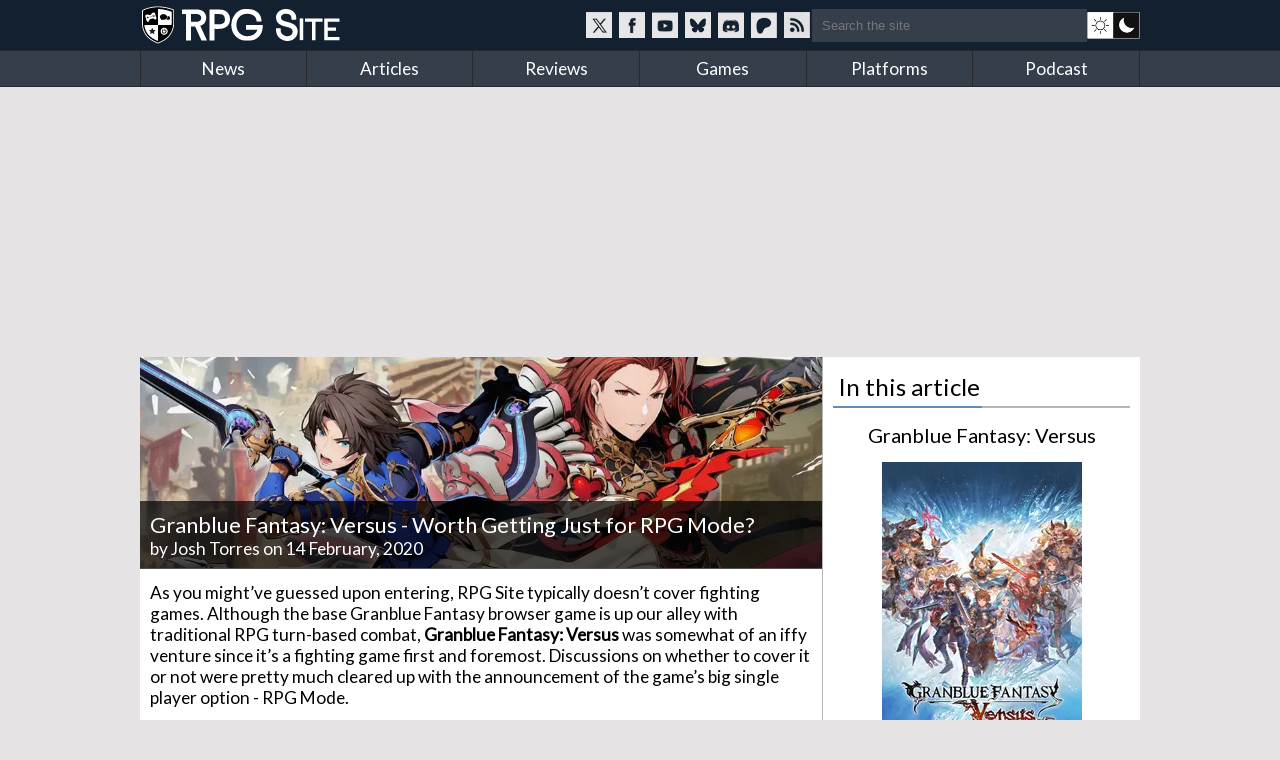

--- FILE ---
content_type: text/html; charset=utf-8
request_url: https://www.rpgsite.net/feature/9460-granblue-fantasy-versus-worth-getting-just-for-rpg-mode
body_size: 12723
content:
<!doctype html>
<html lang="en" class="">
<head>
  <title>Granblue Fantasy: Versus - Worth Getting Just for RPG Mode? | RPG Site</title>

  <link rel="preconnect" href="https://fonts.gstatic.com" crossorigin>
  <link rel="preload" href="https://fonts.gstatic.com/s/lato/v24/S6uyw4BMUTPHjxAwXiWtFCfQ7A.woff2" as="font" type="font/woff2" crossorigin>
  <link rel="preload" href="https://fonts.gstatic.com/s/lato/v24/S6uyw4BMUTPHjx4wXiWtFCc.woff2" as="font" type="font/woff2" crossorigin>
  <link href="https://fonts.googleapis.com/css2?family=Lato&display=swap" rel="stylesheet">

  <style>
  /* latin-ext */
  @font-face {
    font-family: 'Lato';
    font-style: normal;
    font-weight: 400;
    font-display: swap;
    src: url(https://fonts.gstatic.com/s/lato/v24/S6uyw4BMUTPHjxAwXiWtFCfQ7A.woff2) format('woff2');
    unicode-range: U+0100-02BA, U+02BD-02C5, U+02C7-02CC, U+02CE-02D7, U+02DD-02FF, U+0304, U+0308, U+0329, U+1D00-1DBF, U+1E00-1E9F, U+1EF2-1EFF, U+2020, U+20A0-20AB, U+20AD-20C0, U+2113, U+2C60-2C7F, U+A720-A7FF;
  }
  /* latin */
  @font-face {
    font-family: 'Lato';
    font-style: normal;
    font-weight: 400;
    font-display: swap;
    src: url(https://fonts.gstatic.com/s/lato/v24/S6uyw4BMUTPHjx4wXiWtFCc.woff2) format('woff2');
    unicode-range: U+0000-00FF, U+0131, U+0152-0153, U+02BB-02BC, U+02C6, U+02DA, U+02DC, U+0304, U+0308, U+0329, U+2000-206F, U+20AC, U+2122, U+2191, U+2193, U+2212, U+2215, U+FEFF, U+FFFD;
  }
  </style>

  <link rel="preconnect" href="https://images.rpgsite.net">
  <link rel="preload" href="/css/app-06b69b2a5cb493e4d0ef7a5d0d201ff0.css?vsn=d" as="style">
  <link rel="preconnect" href="//assets.rpgsite.net">
  <link rel="preload" href="/js/app-9775b80acc085857197bf54ce76781e9.js?vsn=d" as="script">

  <link rel="stylesheet" href="/css/app-06b69b2a5cb493e4d0ef7a5d0d201ff0.css?vsn=d">

  <link rel="search" type="application/opensearchdescription+xml" title="RPG Site" href="/opensearch.xml">
  <link rel="alternate" type="application/rss+xml" href="https://www.rpgsite.net/feed">
  <meta http-equiv="X-UA-Compatible" content="IE=edge,chrome=1">
  <meta name="viewport" content="width=device-width, initial-scale=1">
  <meta http-equiv="content-type" content="text/html; charset=UTF-8">
  <link rel="apple-touch-icon" sizes="57x57" href="//assets.rpgsite.net/assets/favicons/apple-icon-57x57-f551e84142966260ad775c4ba9a047b9a0ed3de12c685c8b5aa3a9cb4141c3e6.png">
  <link rel="apple-touch-icon" sizes="60x60" href="//assets.rpgsite.net/assets/favicons/apple-icon-60x60-c944b81d29b778755e8c749b4596973a9053be10b2dc37279cfceae762b4fc24.png">
  <link rel="apple-touch-icon" sizes="72x72" href="//assets.rpgsite.net/assets/favicons/apple-icon-72x72-f60dbe6c1a6cecae904f57e2ef8ff34120bc39dcb967d22532d93f5383bff7a3.png">
  <link rel="apple-touch-icon" sizes="76x76" href="//assets.rpgsite.net/assets/favicons/apple-icon-76x76-bd4a6545f112d02500922911597622ca9f724731b80c89497d8b66189d2e3b9d.png">
  <link rel="apple-touch-icon" sizes="114x114" href="//assets.rpgsite.net/assets/favicons/apple-icon-114x114-9bbb717de6a54225dcd70399d5ec4cff7c23dda6fb04c5b898906d4506c84656.png">
  <link rel="apple-touch-icon" sizes="120x120" href="//assets.rpgsite.net/assets/favicons/apple-icon-120x120-9f45c3a9e9eb06eb6dd2dd12dde59e02ff0b6326575903ae58bc3d8a83db1230.png">
  <link rel="apple-touch-icon" sizes="144x144" href="//assets.rpgsite.net/assets/favicons/apple-icon-144x144-7b1ca1f95e1c510981e5544e6ac59b1888f770c4e4bfcf01310d9fa53948c9db.png">
  <link rel="apple-touch-icon" sizes="152x152" href="//assets.rpgsite.net/assets/favicons/apple-icon-152x152-7afe5566dcece29bbd0f2e601553adcc886b134bb1c682ab87908162f179f7ef.png">
  <link rel="apple-touch-icon" sizes="180x180" href="//assets.rpgsite.net/assets/favicons/apple-icon-180x180-ae7bd8e0c69470e9cc2d7520486385984349cebc8246eb10674841ee28db0c0c.png">
  <link rel="icon" type="image/png" sizes="192x192" href="//assets.rpgsite.net/assets/favicons/android-icon-192x192-a044a21decd63ff21cdb263e424fc8bc67db69b5cd710d70ea764ba6bf152eff.png">
  <link rel="icon" type="image/png" sizes="32x32" href="//assets.rpgsite.net/assets/favicons/favicon-32x32-c81df4c40ba51d8422249bea7ded7bc630f9ac98ed15797ec72f48b1df7ea303.png">
  <link rel="icon" type="image/png" sizes="96x96" href="//assets.rpgsite.net/assets/favicons/favicon-96x96-96ab55f34b975f915c32c25aedc89dab1a276107def6e59d1b1152bf351cb045.png">
  <link rel="icon" type="image/png" sizes="16x16" href="//assets.rpgsite.net/assets/favicons/favicon-16x16-25f4ff9c4726e139135ce26909cc25ff5b0b4f8f99fc0c151150baec575452d6.png">
  <link rel="manifest" href="//assets.rpgsite.net/assets/favicons/manifest-e95672d4553092f574d19ee4bf1d17197b734d61b67a30e5463c91fd875095d4.json">
  <meta name="msapplication-TileColor" content="#ffffff">
  <meta name="msapplication-TileImage" content="//assets.rpgsite.net/assets/favicons/ms-icon-144x144-7b1ca1f95e1c510981e5544e6ac59b1888f770c4e4bfcf01310d9fa53948c9db.png">
  <meta name="theme-color" content="#ffffff">
  <meta name="robots" content="max-image-preview:large">
  <meta name="facebook-domain-verification" content="kg5cvrqa1higm5aaqmy7t9syu9qrl9">
<meta name="author" content="Josh Torres"/><meta name="description" content="Everything you can expect to see in this upcoming fighting game&#39;s robust single player mode."/><meta name="og:image" content="https://images.rpgsite.net/articles/thumbnail/da49c9a1/9460/original/gbfv-feature-mini.jpg"/><link rel="canonical" href="https://www.rpgsite.net/feature/9460-granblue-fantasy-versus-worth-getting-just-for-rpg-mode"/>
  <script async src="https://hb.vntsm.com/v4/live/vms/sites/rpgsite.net/index.js"></script>
  <script async src="https://rum.corewebvitals.io/cwv/67c96fe3fada5339f5e8dcd3.js"></script>
  <script defer src="https://api.pirsch.io/pa.js" id="pianjs" data-code="XvK5lE0SwHhW434n3R2RIb0MBjhnrTtL"></script>

  <script type="application/ld+json">
  {
    "@context": "https://schema.org",
    "@type": "WebSite",
    "url": "https://www.rpgsite.net/",
    "potentialAction": {
      "@type": "SearchAction",
      "target": {
        "@type": "EntryPoint",
        "urlTemplate": "https://www.rpgsite.net/search/{search_term_string}"
      },
      "query-input": "required name=search_term_string"
    }
  }
  </script>
  <script defer src="/js/app-9775b80acc085857197bf54ce76781e9.js?vsn=d"></script>
</head>
<body>
<header>

  <input id="drawer-toggle" name="drawer-toggle" type="checkbox">
  <label id="drawer-toggle-label" for="drawer-toggle"></label>

  <div class="blah wrapper">
    <div class="logo-row">
      <div id="logo">
        <a href="/" aria-label="RPG Site Homepage">
          <img src="/images/logo-fb7b79cfc1ec74c32fc852e764c4881d.svg?vsn=d" alt="RPG Site" height="40" width="206">
        </a>
      </div>
    </div>
    <div class="social-search">
    <style>
      .social-blocks .social, .darkmode-toggle {
        background-image: url(/images/nav-icons-e0f21d8bff1e311bafc5ca3674a718be.svg?vsn=d);
      }
    </style>
      <div class="social-blocks">
        <a class="social social-twitter" href="https://twitter.com/rpgsite" rel="nofollow noopener" target="_blank" aria-label="RPG Site Twitter page">
          <span class="hide">RPG Site on X</span>
        </a>
        <a class="social social-facebook" href="https://facebook.com/rpgsite.net" rel="nofollow noopener" target="_blank" aria-label="RPG Site Facebook page">
          <span class="hide">RPG Site on Facebook</span>
        </a>
        <a class="social social-youtube" href="https://youtube.com/rpgsitenet" rel="nofollow noopener" target="_blank" aria-label="RPG Site YouTube page">
          <span class="hide">RPG Site on YouTube</span>
        </a>
        <a class="social social-bsky" href="https://bsky.app/profile/rpgsite.net" rel="nofollow noopener" target="_blank" aria-label="RPG Site Bluesky page">
          <span class="hide">RPG Site on Bluesky</span>
        </a>
        <a class="social social-discord" href="https://discord.gg/sXV8Vb3" rel="nofollow noopener" target="_blank" aria-label="RPG Site Discord chat">
          <span class="hide">RPG Site on Discord</span>
        </a>
        <a class="social social-patreon" href="https://www.patreon.com/cw/RPGSite" rel="nofollow noopener" target="_blank" aria-label="RPG Site Patreon">
          <span class="hide">RPG Site on Patreon</span>
        </a>
        <a class="social social-rss" href="/feed" target="_blank" aria-label="RSS feed">
          <span class="hide">RPG Site news feed</span>
        </a>
      </div>
      <form action="/search" accept-charset="UTF-8" method="get">
        <input placeholder="Search the site" type="text" name="terms">
      </form>
      <a class="darkmode-toggle " href="/toggle?ref=/feature/9460-granblue-fantasy-versus-worth-getting-just-for-rpg-mode" aria-label="dark mode toggle">

        <span class="hide">Toggle: light/dark mode</span>
      </a>
    </div>
  </div>
  <nav id="drawer" class="nav">
    <div class="wrapper">
      <ul>
        <li><a href="/news">News</a></li>
        <li><a href="/articles">Articles</a></li>
        <li><a href="/reviews">Reviews</a></li>
        <li><a href="/games">Games</a></li>
        <li><a href="/consoles">Platforms</a></li>
        <li><a href="/podcast">Podcast</a></li>
      </ul>
      <div class="clearfix"></div>
    </div>

    <form action="/search" accept-charset="UTF-8" method="get">
      <input placeholder="Search the site" type="search" name="terms">
    </form>
    <div class="clearfix"></div>
  </nav>
  <div class="clearfix"></div>
</header>

<script type="text/javascript">
  let htmlTag = document.querySelector('html');
  document.querySelectorAll('.darkmode-toggle').forEach(function(a) {
    if (!(htmlTag.classList.contains('dark-mode') || htmlTag.classList.contains('light-mode'))) {
      if (window.matchMedia('(prefers-color-scheme: dark)').matches) {
        a.href = a.href + "&from=dark";
      } else {
        a.href = a.href + "&from=light";
      }
    }
  });
</script>
<div class="wrapper">
  <div class="ad-campaign ad-tag">
    <div class="campaign banner">
      <div id="billboard-0"></div>

    </div>
  </div>

  <div class="content">

<script type="application/ld+json">{"@context":"http://schema.org","@type":"Article","author":{"@type":"Person","jobTitle":"Senior Staff Writer","name":"Josh Torres","url":"https://www.rpgsite.net/author/Josh%20Torres"},"dateModified":"2023-11-02T12:51:03Z","datePublished":"2020-02-14T16:01:00Z","description":"Everything you can expect to see in this upcoming fighting game's robust single player mode.","headline":"Granblue Fantasy: Versus - Worth Getting Just for RPG Mode?","image":["https://assets.rpgsite.net/articles/cover_images/000/009/460/cover/gbfv-feature-big.jpg"],"publisher":{"@type":"Organization","logo":{"@type":"ImageObject","url":"https://www.rpgsite.net/images/logo.png"},"name":"RPG Site"}}</script>

<article role="main">
  <section class="coverstories">

    <div id="bigpic" class="coverstory" data-el="cover-image" style="padding-top: 0">



        <picture>
          <source srcset="https://images.rpgsite.net/articles/cover/da49c9a1/9460/cover/gbfv-feature-big.webp" type="image/webp">
          <img src="https://images.rpgsite.net/articles/cover/da49c9a1/9460/cover/gbfv-feature-big.jpg" width="624" height="194" alt="Granblue Fantasy: Versus - Worth Getting Just for RPG Mode?" style="width:100%;height:100%;max-height:250px;object-fit:cover">
        </picture>

    </div>

    <div class="breadcrumb">
<a href="/games/1379-granblue-fantasy-versus">Granblue Fantasy: Versus</a>&nbsp;&rsaquo;&nbsp;<a href="/games/1379-granblue-fantasy-versus/articles">Features</a>
    </div>
    <div class="cover-info headline" style="bottom: 3px">
      <h1 itemprop="headline">Granblue Fantasy: Versus - Worth Getting Just for RPG Mode?</h1>
      <div class="byline">


            by <a href="/author/Josh%20Torres" class="author">Josh Torres</a>


        on 14 February, 2020
      </div>
    </div>
  </section>













  <div id="article-story" class="padded">
<p data-handler="v1">As you might’ve guessed upon entering, RPG Site typically doesn’t cover fighting games. Although the base Granblue Fantasy browser game is up our alley with traditional RPG turn-based combat, <strong>Granblue Fantasy: Versus</strong> was somewhat of an iffy venture since it’s a fighting game first and foremost. Discussions on whether to cover it or not were pretty much cleared up with the announcement of the game’s big single player option - RPG Mode.</p><div class="ad ad-unit" data-unit="ATF-Video"><div class="ad-label" aria-hidden="true">Advertisement. Keep scrolling for more</div><div class="block"><div id="ATF-Video-0"></div><script>self.__VM = self.__VM || [];self.__VM.push(function (admanager, scope) {scope.Config.get('video').display('ATF-Video-0');});</script></div></div><figure class="image-with-caption">
  <a href="https://images.rpgsite.net/image/da49c9a1/85061/original/gbf-versus-rpgmode-feature_012.jpg" data-fslightbox="gallery" data-type="image" target="_blank" rel="noopener">
    <picture>
      <source data-srcset="https://images.rpgsite.net/image/da49c9a1/85061/article/gbf-versus-rpgmode-feature_012.webp" type="image/webp" width="650" height="366"/>
      <source data-srcset="https://images.rpgsite.net/image/da49c9a1/85061/article/gbf-versus-rpgmode-feature_012.jpg" type="image/jpeg" width="650" height="366"/>


        <img src="/images/image-loading-60b0bd5695f11413eb1ef815b3e61969.png?vsn=d" data-src="https://images.rpgsite.net/image/da49c9a1/85061/article/gbf-versus-rpgmode-feature_012.jpg" class="lazyload article-image" width="650" height="366" alt="gbf-versus-rpgmode-feature_012.jpg" style="display: inline-block"/>
        <noscript>
          <img src="https://images.rpgsite.net/image/da49c9a1/85061/article/gbf-versus-rpgmode-feature_012.jpg" class="article-image" width="650" height="366" alt="gbf-versus-rpgmode-feature_012.jpg" style="display: inline-block"/>
        </noscript>


    </picture>
  </a>

</figure><p data-handler="v1">After spending some time with the early southeast Asian release containing the full English version, I’ve completed the game’s base normal difficulty and slowly working my way through the substantially more difficult hard mode unlocked after clearing it once.</p><h3>First things first, will you be completely lost progressing through the story mode if it’s your first exposure to the world of Granblue Fantasy at all?</h3><p data-handler="v1">No. And yes.</p><p data-handler="v1">GBF Versus contains a rather straightforward storyline, perhaps a bit too straightforward for my liking. It reminded me a lot about the first half of the <em>Digimon Adventure 02</em> show when much of it revolved around freeing Digimon from brainwashing. A huge portion of GBF Versus’s storyline in RPG Mode is an excuse to combat the other playable characters in the game upon meeting them. Beating them has them join your side, they become playable, and life goes on.</p><div class="article-block with-image left"><figure class="image-with-caption">
  <a href="https://images.rpgsite.net/image/da49c9a1/85065/original/gbf-versus-rpgmode-feature_015.png" data-fslightbox="gallery" data-type="image" target="_blank" rel="noopener">
    <picture>
      <source data-srcset="https://images.rpgsite.net/image/da49c9a1/85065/block/gbf-versus-rpgmode-feature_015.webp" type="image/webp" width="350" height="196"/>
      <source data-srcset="https://images.rpgsite.net/image/da49c9a1/85065/block/gbf-versus-rpgmode-feature_015.png" type="image/png" width="350" height="196"/>


        <img src="/images/image-loading-60b0bd5695f11413eb1ef815b3e61969.png?vsn=d" data-src="https://images.rpgsite.net/image/da49c9a1/85065/block/gbf-versus-rpgmode-feature_015.png" class="lazyload article-image" width="350" height="196" alt="gbf-versus-rpgmode-feature_015.png" style="display: inline-block"/>
        <noscript>
          <img src="https://images.rpgsite.net/image/da49c9a1/85065/block/gbf-versus-rpgmode-feature_015.png" class="article-image" width="350" height="196" alt="gbf-versus-rpgmode-feature_015.png" style="display: inline-block"/>
        </noscript>


    </picture>
  </a>

</figure></div><p data-handler="v1">It does try to give some backstory in how the main trio - Gran, Lyria, &amp; Vyrn - have met all the other characters upon encountering them in the story. There’s also a handy glossary option that’ll highlight terms that Granblue players are already familiar with. Don’t know what the Society is or why they keep saying ‘Singularity’ to you? The glossary will fill in those knowledge gaps somewhat decently.</p><p data-handler="v1">At the same time, brand-new players will quickly catch on that every character in this game has some significant history with the main characters. After ridding the enemies that caused the characters to turn against them in the first place, familiarity between the cast is swiftly established without much room for new players to be extensively filled in. Of course, I imagine Cygames wants new blood to try out the base game if they want the full story behind each of this game’s relationships.</p><div class="ad ad-unit" data-unit="ATF-PW"><div class="ad-label" aria-hidden="true">Advertisement. Keep scrolling for more</div><div class="block"><div id="ATF-PW-0"></div><script>self.__VM = self.__VM || [];self.__VM.push(function (admanager, scope) {scope.Config.get('double_mpu').display('ATF-PW-0');});</script></div></div><h3>Fighting games often don’t have full-fledged RPG modes. How is this game laid out? Is it easy to navigate?</h3><p data-handler="v1">Yes for stage and quest navigation. And a learning curve when optimizing your equipment with the inclusion of Granblue’s staple ‘weapon grid’ system.</p><p data-handler="v1">Progressing through RPG Mode is simple enough to grasp. You travel between a handful of sky islands each with their own arc of how another character became brainwashed and big corresponding boss battles that tend to close them off. Sidequests open up when a new character joins you that serves as a tutorial on how to use that character should you so choose to not be boring and not stick with Gran only. The big technical downside getting around through RPG Mode&#39;s is its frequent, and often lengthy, loading times. They&#39;re a stark contrast to the rest of the game which still has its fair share of loads, but it isn&#39;t as obnoxious as the ones present throughout RPG Mode.</p><div class="article-block with-image right"><figure class="image-with-caption">
  <a href="https://images.rpgsite.net/image/da49c9a1/85056/original/gbf-versus-rpgmode-feature_007.jpg" data-fslightbox="gallery" data-type="image" target="_blank" rel="noopener">
    <picture>
      <source data-srcset="https://images.rpgsite.net/image/da49c9a1/85056/block/gbf-versus-rpgmode-feature_007.webp" type="image/webp" width="350" height="196"/>
      <source data-srcset="https://images.rpgsite.net/image/da49c9a1/85056/block/gbf-versus-rpgmode-feature_007.jpg" type="image/jpeg" width="350" height="196"/>


        <img src="/images/image-loading-60b0bd5695f11413eb1ef815b3e61969.png?vsn=d" data-src="https://images.rpgsite.net/image/da49c9a1/85056/block/gbf-versus-rpgmode-feature_007.jpg" class="lazyload article-image" width="350" height="196" alt="gbf-versus-rpgmode-feature_007.jpg" style="display: inline-block"/>
        <noscript>
          <img src="https://images.rpgsite.net/image/da49c9a1/85056/block/gbf-versus-rpgmode-feature_007.jpg" class="article-image" width="350" height="196" alt="gbf-versus-rpgmode-feature_007.jpg" style="display: inline-block"/>
        </noscript>


    </picture>
  </a>

</figure></div><p data-handler="v1">The story eventually allows players to choose between multiple sky islands, but the end result is the same. You need to complete both to proceed forward; this only affects which characters you want to join your party first. Sadly, the story is fairly rigid and often has characters ‘canonically’ stay behind to protect the place you just saved from any future lingering threats. There’s not a lot of character interaction behind different characters outside of the main crew. Most of the fun banter between them surfaces right before and just after fights outside of RPG Mode.</p><p data-handler="v1">Nevertheless, GBF Versus’s RPG Mode has some nice teases for the game’s fans. A few certain unannounced fan-favorites do make an appearance here and there. Whether these characters will eventually be added to one of the game’s two already announced Season Passes is anyone’s guess. I still feel a bit mixed on this situation, but Cygames and Arc System Works know the immense brand loyalty will allow for it.</p><figure class="image-with-caption">
  <a href="https://images.rpgsite.net/image/da49c9a1/85051/original/gbf-versus-rpgmode-feature_009.jpg" data-fslightbox="gallery" data-type="image" target="_blank" rel="noopener">
    <picture>
      <source data-srcset="https://images.rpgsite.net/image/da49c9a1/85051/article/gbf-versus-rpgmode-feature_009.webp" type="image/webp" width="650" height="366"/>
      <source data-srcset="https://images.rpgsite.net/image/da49c9a1/85051/article/gbf-versus-rpgmode-feature_009.jpg" type="image/jpeg" width="650" height="366"/>


        <img src="/images/image-loading-60b0bd5695f11413eb1ef815b3e61969.png?vsn=d" data-src="https://images.rpgsite.net/image/da49c9a1/85051/article/gbf-versus-rpgmode-feature_009.jpg" class="lazyload article-image" width="650" height="366" alt="gbf-versus-rpgmode-feature_009.jpg" style="display: inline-block"/>
        <noscript>
          <img src="https://images.rpgsite.net/image/da49c9a1/85051/article/gbf-versus-rpgmode-feature_009.jpg" class="article-image" width="650" height="366" alt="gbf-versus-rpgmode-feature_009.jpg" style="display: inline-block"/>
        </noscript>


    </picture>
  </a>

</figure><p data-handler="v1">Now onto weapon grids. Existing Granblue players must be smiling right now at the thought of them.</p><p data-handler="v1">The concept behind these grids is easy enough. Everything has an elemental affinity in this game; use the opposing element to deal bonus damage to said thing. Grids, as you might expect, involve a main-hand weapon and a 3x3 grid of off-hand weapons that augment the main-hand’s effectiveness and vice-versa - all depending on what you’ve slotted in.</p><p data-handler="v1">Before diving a tad deeper, it’s worth mentioning that normal mode is tuned in a way that fully auto-selecting your elemental weapon grids is fine. You don’t have to worry too much if you’re satisfied with seeing the story through and tying a knot to it there. Just auto-select each of the game’s multiple grid tabs for each element and presto!</p><div class="ad ad-unit" data-unit="BTF-PW"><div class="ad-label" aria-hidden="true">Advertisement. Keep scrolling for more</div><div class="block"><div id="BTF-PW-0"></div><script>self.__VM = self.__VM || [];self.__VM.push(function (admanager, scope) {scope.Config.get('mpu').display('BTF-PW-0');});</script></div></div><div class="article-block with-image left"><figure class="image-with-caption">
  <a href="https://images.rpgsite.net/image/da49c9a1/85052/original/gbf-versus-rpgmode-feature_005.jpg" data-fslightbox="gallery" data-type="image" target="_blank" rel="noopener">
    <picture>
      <source data-srcset="https://images.rpgsite.net/image/da49c9a1/85052/block/gbf-versus-rpgmode-feature_005.webp" type="image/webp" width="350" height="196"/>
      <source data-srcset="https://images.rpgsite.net/image/da49c9a1/85052/block/gbf-versus-rpgmode-feature_005.jpg" type="image/jpeg" width="350" height="196"/>


        <img src="/images/image-loading-60b0bd5695f11413eb1ef815b3e61969.png?vsn=d" data-src="https://images.rpgsite.net/image/da49c9a1/85052/block/gbf-versus-rpgmode-feature_005.jpg" class="lazyload article-image" width="350" height="196" alt="gbf-versus-rpgmode-feature_005.jpg" style="display: inline-block"/>
        <noscript>
          <img src="https://images.rpgsite.net/image/da49c9a1/85052/block/gbf-versus-rpgmode-feature_005.jpg" class="article-image" width="350" height="196" alt="gbf-versus-rpgmode-feature_005.jpg" style="display: inline-block"/>
        </noscript>


    </picture>
  </a>

</figure></div><p data-handler="v1">Alright, this is my basic understanding of weapon grids after fiddling with them in GBF Versus. I had a friend set up my grids and elemental teams in the browser game after years of free gacha roll periods turning it into an absolutely garbage dump of an account. It took him several hours and he was very focused on it. That scares me.</p><p data-handler="v1">Every weapon in RPG Mode comes in one of three rarities - R, SR, &amp; SSR. Gacha players know what this means and to the uninitiated, SSRs are essentially the “best” quality of a weapon. Weapons in GBF Versus are obtained by drops upon stage completion, buying them from a shop for in-game money, crafting them if you have the necessary materials, or the in-game gacha system.</p><p data-handler="v1">Yes, GBF Versus does have a gacha system but obtaining currency for it is strictly done with in-game activities only. There is no way, shape, or form that suggests or advertises that actual real-money can be used to purchase the draw tickets used for it. The only way to obtain them is through story progression and completing RPG Mode achievements. Unlike the browser game, GBF Versus’s gacha only yields weapons - no new characters will join you if you happen to roll a new one. Some weapons do unlock weapon skins that can be used outside of RPG Mode, but they’re cosmetic-only additions that do not add any sort of stat or range advantage to characters when fighting in the other modes.</p><div class="article-block with-image right"><figure class="image-with-caption">
  <a href="https://images.rpgsite.net/image/da49c9a1/85055/original/gbf-versus-rpgmode-feature_008.jpg" data-fslightbox="gallery" data-type="image" target="_blank" rel="noopener">
    <picture>
      <source data-srcset="https://images.rpgsite.net/image/da49c9a1/85055/block/gbf-versus-rpgmode-feature_008.webp" type="image/webp" width="350" height="196"/>
      <source data-srcset="https://images.rpgsite.net/image/da49c9a1/85055/block/gbf-versus-rpgmode-feature_008.jpg" type="image/jpeg" width="350" height="196"/>


        <img src="/images/image-loading-60b0bd5695f11413eb1ef815b3e61969.png?vsn=d" data-src="https://images.rpgsite.net/image/da49c9a1/85055/block/gbf-versus-rpgmode-feature_008.jpg" class="lazyload article-image" width="350" height="196" alt="gbf-versus-rpgmode-feature_008.jpg" style="display: inline-block"/>
        <noscript>
          <img src="https://images.rpgsite.net/image/da49c9a1/85055/block/gbf-versus-rpgmode-feature_008.jpg" class="article-image" width="350" height="196" alt="gbf-versus-rpgmode-feature_008.jpg" style="display: inline-block"/>
        </noscript>


    </picture>
  </a>

</figure></div><p data-handler="v1">Weapons often come with a ‘Main Weapon Aura’ and ‘Skill’ - maybe even multiple skills at times. The main weapon aura only comes into effect if that weapon is equipped as a main-hand weapon, while skills go into effect regardless of where that weapon is slotted into as long as that weapon is equipped on the grid somewhere.</p><p data-handler="v1">Where this can get tricky is exactly how these systems can synergize your weapons with one another. A main weapon’s aura can simply be a flat 50% boost to a weapon’s skills, so actually having multiples of that weapon slotted into the grid that it’s a main-hand weapon of would boost their effectiveness as well.</p><p data-handler="v1">Now couple in the caveat that weapons have a low level cap unless you fuse in duplicates to further uncap their level to reach their full potential. You can see where this is going, especially when you’ll need duplicate SSR weapons to not only slot into a grid, but also level uncap. The main two stats that weapons are concerned with are total max HP and attack power.</p><p data-handler="v1">I don’t really think it’s all that necessary to grind super hard for perfectly optimized weapon grids in GBF Versus, unless you’re a sucker, like me, for wanting to see numbers go higher and higher.</p><h3>Okay wow, you’ve somehow got this far and you haven’t mentioned a lick of how RPG Mode actually plays like. What am I in for?</h3><div class="ad ad-unit" data-unit="BTF-PW"><div class="ad-label" aria-hidden="true">Advertisement. Keep scrolling for more</div><div class="block"><div id="BTF-PW-1"></div><script>self.__VM = self.__VM || [];self.__VM.push(function (admanager, scope) {scope.Config.get('mpu').display('BTF-PW-1');});</script></div></div><p data-handler="v1">Unlike the game’s core as a fighting game, GBF Versus’s RPG Mode is presented more like a brawler. You’re usually tasked with beating up enemies until no more show up and then proceed onto the next screen. Much of it controls the same as when playing it in its fighting game modes, but you’ll be relying more on the block button to guard against attacks. If you’re used to holding back in a fighting game to block, be prepared to get used to that since holding back will just have your character face the opposite way and enemies tend to come from both sides of the screen.</p><figure class="image-with-caption">
  <a href="https://images.rpgsite.net/image/da49c9a1/85062/original/gbf-versus-rpgmode-feature_001.png" data-fslightbox="gallery" data-type="image" target="_blank" rel="noopener">
    <picture>
      <source data-srcset="https://images.rpgsite.net/image/da49c9a1/85062/article/gbf-versus-rpgmode-feature_001.webp" type="image/webp" width="650" height="366"/>
      <source data-srcset="https://images.rpgsite.net/image/da49c9a1/85062/article/gbf-versus-rpgmode-feature_001.png" type="image/png" width="650" height="366"/>


        <img src="/images/image-loading-60b0bd5695f11413eb1ef815b3e61969.png?vsn=d" data-src="https://images.rpgsite.net/image/da49c9a1/85062/article/gbf-versus-rpgmode-feature_001.png" class="lazyload article-image" width="650" height="366" alt="gbf-versus-rpgmode-feature_001.png" style="display: inline-block"/>
        <noscript>
          <img src="https://images.rpgsite.net/image/da49c9a1/85062/article/gbf-versus-rpgmode-feature_001.png" class="article-image" width="650" height="366" alt="gbf-versus-rpgmode-feature_001.png" style="display: inline-block"/>
        </noscript>


    </picture>
  </a>

</figure><p data-handler="v1">Unfortunately, the levels are shallow for the most part. They boast great backgrounds but you’re confined to a single screen stuck waiting for enemy waves. It’s not like <em>Final Fight</em> or <em>Streets of Rage</em> where there’s an actual progression through stages traveling to the right. I found that the normal stages got repetitive pretty quickly with not much mission variety outside of surviving a certain amount of time or in one isolated instance, escaping a forest by going through multiple screens as fast as you can until you have to fend off enemy waves at the last screen.</p><p data-handler="v1">Hard mode does make the boss battles more exciting though. They either have new attacks or new properties to existing attacks. They’re somewhat exciting to see the first time in normal mode, but hard mode made me appreciate them more. It’s also a nice payoff for the pain-in-the-ass weapon grids I’ve been grinding too.</p><p data-handler="v1">You can play most of RPG Mode either locally or through online co-op with one other person as well. There’s also a tower mode that you can ascend for more rewards, but it’s pretty much all recycled assets from what you see in story mode.</p><figure class="image-with-caption">
  <a href="https://images.rpgsite.net/image/da49c9a1/85066/original/gbf-versus-rpgmode-feature_016.jpg" data-fslightbox="gallery" data-type="image" target="_blank" rel="noopener">
    <picture>
      <source data-srcset="https://images.rpgsite.net/image/da49c9a1/85066/article/gbf-versus-rpgmode-feature_016.webp" type="image/webp" width="650" height="366"/>
      <source data-srcset="https://images.rpgsite.net/image/da49c9a1/85066/article/gbf-versus-rpgmode-feature_016.jpg" type="image/jpeg" width="650" height="366"/>


        <img src="/images/image-loading-60b0bd5695f11413eb1ef815b3e61969.png?vsn=d" data-src="https://images.rpgsite.net/image/da49c9a1/85066/article/gbf-versus-rpgmode-feature_016.jpg" class="lazyload article-image" width="650" height="366" alt="gbf-versus-rpgmode-feature_016.jpg" style="display: inline-block"/>
        <noscript>
          <img src="https://images.rpgsite.net/image/da49c9a1/85066/article/gbf-versus-rpgmode-feature_016.jpg" class="article-image" width="650" height="366" alt="gbf-versus-rpgmode-feature_016.jpg" style="display: inline-block"/>
        </noscript>


    </picture>
  </a>

</figure><p data-handler="v1">If you’re feeling bold, there’s an auto-battle mode in which you and your partner character are both controlled by the AI. This tends to be inefficient because the AI takes way longer to complete a stage. On the other hand, if you can manage auto-battling certain bosses in hard mode for their drops to craft some good weapons but you don’t want to give the game your undivided attention, then the passive grind life may work out in your favor.</p><p data-handler="v1">Both you and your partner character can equip up to two support skills. These range from a heal, damage buff, additional attack, and so on - there’s even one that places a bounty on a boss for additional chest drops.</p><h3>So… is Granblue Fantasy: Versus worth it if I plan to play it just for the RPG Mode after all?</h3><p data-handler="v1">My gut response is no, unless you can get the game on discount. A playthrough of it lasts 5-8 hours. The story is fully voiced both in Japanese and English; I played through the entirety of it in English and the dub cast is rather great. There were instances where the lip syncing was noticeably off from the spoken lines in English; it wasn&#39;t enough to deter my enjoyment from it though.</p><div class="ad ad-unit" data-unit="BTF-PW"><div class="ad-label" aria-hidden="true">Advertisement. Keep scrolling for more</div><div class="block"><div id="BTF-PW-2"></div><script>self.__VM = self.__VM || [];self.__VM.push(function (admanager, scope) {scope.Config.get('mpu').display('BTF-PW-2');});</script></div></div><p data-handler="v1">Of course if you’re an existing base Granblue Fantasy player, GBF Versus at full price may already be a discount considering the goodies you can claim with the serial codes it has for it. Completing RPG Mode in normal and hard mode also nets even more substantial bonuses if you&#39;re already a player as well. The original, slightly more risqué, character designs for Metera and Zeta unlock as well upon completing RPG Mode once. Their GBF Versus designs aren&#39;t all that different to be honest, but they do cover up their lower halves slightly more.</p><p data-handler="v1">I’m actually curious to see if GBF Versus’s RPG Mode will receive any additional story updates down the line. It ends on a rather open-ended note and I’d be disappointed if I had to wait for some sort of sequel to get the rest of it. Or maybe they’ll just continue it in the browser game because they hate me.</p><figure class="image-with-caption">
  <a href="https://images.rpgsite.net/image/da49c9a1/85053/original/gbf-versus-rpgmode-feature_006.jpg" data-fslightbox="gallery" data-type="image" target="_blank" rel="noopener">
    <picture>
      <source data-srcset="https://images.rpgsite.net/image/da49c9a1/85053/article/gbf-versus-rpgmode-feature_006.webp" type="image/webp" width="650" height="366"/>
      <source data-srcset="https://images.rpgsite.net/image/da49c9a1/85053/article/gbf-versus-rpgmode-feature_006.jpg" type="image/jpeg" width="650" height="366"/>


        <img src="/images/image-loading-60b0bd5695f11413eb1ef815b3e61969.png?vsn=d" data-src="https://images.rpgsite.net/image/da49c9a1/85053/article/gbf-versus-rpgmode-feature_006.jpg" class="lazyload article-image" width="650" height="366" alt="gbf-versus-rpgmode-feature_006.jpg" style="display: inline-block"/>
        <noscript>
          <img src="https://images.rpgsite.net/image/da49c9a1/85053/article/gbf-versus-rpgmode-feature_006.jpg" class="article-image" width="650" height="366" alt="gbf-versus-rpgmode-feature_006.jpg" style="display: inline-block"/>
        </noscript>


    </picture>
  </a>

</figure>


  </div>

  <div class="comments">

    <div id="article-comments">
      <div id="disqus-container">
        <button id="disqus-button" class="more-info" onclick="showComments()">Show comments</button>
        <div id="disqus-comments">
          <div id="disqus_thread"></div>
        </div>
      </div>
    </div>

  </div>
</article>

<aside>
  <div class="heading">In this article</div>
<style>
.ordered-entities .heading {
  border: 0;
  text-align: center;
}

.ordered-entities .heading::after {
  display: none;
}

.heading.secondary {
  font-size: 20px;
}

a.more-info {
  background: #4e6c8c;/*#597a9d;*/
  margin: 5px 0;
  font-size: 10pt;
  padding: 5px 10px;
  border-radius: 5px;
  display: inline-block;
  color: white;
}

aside .ordered-entities a.more-info:hover {
  background: #597a9d;
  color: white !important;
}

/* .entity-bit { */
/*   display: flex; */
/*   flex-direction: row; */
/* } */

/* .entity-bit img { */
/*   display: flex; */
/*   flex-direction: column; */
/* } */

/* .entity-bit.row .entity-info { */
/*   display: flex; */
/*   flex-direction: column; */
/*   justify-content: center; */
/* } */

</style>

<div class="ordered-entities">

  <div class="primary-entity">
<style>
.row .column {
  width: 50%;
  display: inline-block;
  float: left;
  border-right-width: 1px;/* solid; solid #dedede;*/
  padding: 5px 0;
}

.row .column:last-of-type {
  border-right: 0px;
  padding: 5px 10px;
}

.boxart {
  width: 200px;
  margin: 0 auto;
  position: relative;
  text-align: center;
}

.row {
  padding: 5px;
  padding-left: 0;
}

a.game-title {
  font-size: 14pt;
}
</style>

<div class="heading secondary"><a href="/games/1379-granblue-fantasy-versus">Granblue Fantasy: Versus</a></div>
<div class="boxart">


  <a href="/games/1379-granblue-fantasy-versus">
    <picture>
      <source srcset="https://images.rpgsite.net/image/da49c9a1/104156/boxart/Granblue-Fantasy-Versus_Vert-Art.webp" type="image/webp" width="200" height="300" />
      <source srcset="https://images.rpgsite.net/image/da49c9a1/104156/boxart/Granblue-Fantasy-Versus_Vert-Art.jpg" type="image/jpeg" width="200" height="300" />

      <img src="https://images.rpgsite.net/image/da49c9a1/104156/boxart/Granblue-Fantasy-Versus_Vert-Art.jpg" width="200" height="300" alt="Granblue Fantasy: Versus boxart" />
    </picture>
  </a>
</div>

<div class="entity-info row with-bottom-border consoles">
  <b class="label">Platforms:</b>

    <a href="/consoles/14-playstation-4">
      <img src="//assets.rpgsite.net/entities/consoles/icons/000/000/014/original/ps4.png" title="PlayStation 4" alt="PlayStation 4" width="24" height="34" />
    </a>

    <a href="/consoles/1-pc">
      <img src="//assets.rpgsite.net/entities/consoles/icons/000/000/001/original/pc.png" title="PC" alt="PC" width="24" height="34" />
    </a>

</div>


















<div class="entity-info row with-columns with-bottom-border">

    <div class="column">
      <b class="label">Publisher:</b> XSEED Games, Marvelous Games, Cygames
    </div>


    <div class="column">
      <b class="label">Developer:</b> Arc System Works
    </div>

</div>
















<div class="entity-info row">
  <b class="label">Original release dates:</b>

  <div class="date">
    <img width="16" height="11" src="//assets.rpgsite.net/assets/flags/ja-7d8d51949c64d1462f69e997f0afd3f62ad859902c6746afbf3ebf6250b54ac4.png" alt="Japanese release date" />
    &nbsp;6 February, 2020
  </div>


  <div class="date">
    <img width="16" height="11" src="//assets.rpgsite.net/assets/flags/us-751fb5eafbaf826377e46c4ebc959043b9f2e8ddf5d2024cf8056add6442bcb2.png" alt="US release date" />
    &nbsp;3 March, 2020
  </div>


  <div class="date">
    <img width="16" height="11" src="//assets.rpgsite.net/assets/flags/eu-37009e7b7298cb1487bb0d0c563a4dcb5f1486f41a0b05df1a2d7c09a2b9264b.png" alt="European release date" />
    &nbsp;27 March, 2020
  </div>

</div>


<div class="entity-info row with-bottom border" style="border-bottom-width: 2px; text-align: right;">
  <a class="more-info" href="/games/1379-granblue-fantasy-versus">More info &rarr;</a>
</div>

  </div>

</div>

<div class="campaign square ad-unit mt-10">

    <div id="ATF-PW-99"></div>
    <script>
      self.__VM = self.__VM || [];
      self.__VM.push(function (admanager, scope) {
        scope.Config.get('double_mpu').display('ATF-PW-99');
      });
    </script>
</div>











</aside>

<style type="text/css">
#article-comments {
  padding-top: 10px;
  border-top: 1px solid #5f5f5f;
  clear: both;
}

#disqus-button {
  width: 100%;
  padding: 10px;
  cursor: pointer;
  color: #fff;
    background: #4e6c8c;
    margin: 5px 0;
    font-size: 10pt;
    padding: 10px;
    border-radius: 5px;
}
#disqus-button:hover {
      background: #597a9d;
}
#disqus-comments {
  display: none;
}
</style>

<script type="text/javascript">
  function showComments() {
    var disqusButton = document.getElementById('disqus-button');
    disqusButton.parentNode.removeChild(disqusButton);

    var disqusComments = document.getElementById('disqus-comments');
    disqusComments.style.display = 'block';

    var disqus_shortname = 'rpgsitenet';
    var disqus_identifier = 'article-9460';
    (function() {
      var dsq = document.createElement('script'); dsq.type = 'text/javascript'; dsq.async = true;
      dsq.src = '//' + disqus_shortname + '.disqus.com/embed.js';
      (document.getElementsByTagName('head')[0] || document.getElementsByTagName('body')[0]).appendChild(dsq);
    })();
  }
</script>
    <div class="clearfix"></div>

    <div class="scroll-to-top">
      <a href="#">Scroll to top &uarr;</a>
    </div>
  </div>
</div>

<div class="ad-campaign ad-tag">
  <div class="campaign leaderboard">
    <div id="leaderboard-0"></div>
  </div>
</div>
<footer>
  <div class="copyright">
    <div class="centered">
      <img src="/images/logo-fb7b79cfc1ec74c32fc852e764c4881d.svg?vsn=d" alt="RPG Site" height="40" width="206">
      <div class="copyright-text">Copyright &copy; 2006-2026 Mist Network and its owners. All rights reserved.<br>Operated by Double Black Limited. Powered by Mist Engine.</div>
      <div class="clearfix"></div>
    </div>
  </div>
  <div class="links">
    <div class="wrapper">
      <div class="footer-section">
        <b>RPG Site</b>
        <a href="/about-us">About / FAQ</a>
        <br><a href="/ethics">Ethics statement</a>
        <br><a href="/legal">Privacy &amp; Legal</a>
        <br><a href="/staff">Staff</a>
        <br><a href="/contribute">Write for us</a>
        <br><a href="/advertise">Advertise</a>
        <br><a href="/cdn-cgi/l/email-protection#11626570777751636176627865743f7f7465">Contact</a>
        <br><a href="/feed">RSS Feeds</a>
      </div>
      <div class="footer-section">
        <b>SOCIAL MEDIA</b>
        <a href="//twitter.com/rpgsite" rel="nofollow noopener" target="_blank">Twitter</a>
        <br><a href="//youtube.com/rpgsitenet" rel="nofollow noopener" target="_blank">YouTube Channel</a>
        <br><a href="//facebook.com/rpgsite.net" rel="nofollow noopener" target="_blank">Facebook</a>
        <br><a href="//store.steampowered.com/curator/6070552-RPG-Site" rel="nofollow noopener" target="_blank">Steam Curator Group</a>
        <br><a href="//discord.gg/sXV8Vb3" rel="nofollow noopener" target="_blank">Discord Chat</a>
        <br><a href="//www.mognetcentral.com" rel="noopener" target="_blank">Community Forums</a>
        <br><a href="/feed">RSS Feed</a>
      </div>
      <div class="footer-section">
        <b>RECOMMENDED</b>
        <a href="//www.videogameschronicle.com">Video Games Chronicle</a>
      </div>
      <div class="footer-section">
        <b>SECTIONS</b>
        <a href="/news">News</a>
        <br><a href="/articles">Articles</a>
        <br><a href="/reviews">Reviews</a>
        <br><a href="/games">Games</a>
        <br><a href="/consoles">Platforms</a>
        <br><a href="/podcast">Podcast</a>
      </div>
    </div>
    <div class="clearfix"></div>
  </div>
</footer>
<script data-cfasync="false" src="/cdn-cgi/scripts/5c5dd728/cloudflare-static/email-decode.min.js"></script><script>(function(i,s,o,g,r,a,m){i['GoogleAnalyticsObject']=r;i[r]=i[r]||function(){
(i[r].q=i[r].q||[]).push(arguments)},i[r].l=1*new Date();a=s.createElement(o),
m=s.getElementsByTagName(o)[0];a.async=1;a.src=g;m.parentNode.insertBefore(a,m)
})(window,document,'script','//www.google-analytics.com/analytics.js','ga');

  ga('create', 'UA-71823686-1', 'auto');

  ga('send', 'pageview');

</script>

<script async src="https://www.googletagmanager.com/gtag/js?id=UA-44058280-1"></script>

<script type="text/javascript">
   window.dataLayer = window.dataLayer || [];
   function gtag(){dataLayer.push(arguments);}
   gtag('js', new Date());
   gtag('config', 'UA-44058280-1');
</script>

<script>
  self.__VM = self.__VM || [];
  self.__VM.push(function (admanager, scope) {
    scope.Config.get('desktop_takeover').display('billboard-0');
    scope.Config.get('leaderboard').display('leaderboard-0');
  });
</script>

<script defer src="https://static.cloudflareinsights.com/beacon.min.js/vcd15cbe7772f49c399c6a5babf22c1241717689176015" integrity="sha512-ZpsOmlRQV6y907TI0dKBHq9Md29nnaEIPlkf84rnaERnq6zvWvPUqr2ft8M1aS28oN72PdrCzSjY4U6VaAw1EQ==" data-cf-beacon='{"version":"2024.11.0","token":"bf2c1c7a80b74282a8b660e8eb50f046","r":1,"server_timing":{"name":{"cfCacheStatus":true,"cfEdge":true,"cfExtPri":true,"cfL4":true,"cfOrigin":true,"cfSpeedBrain":true},"location_startswith":null}}' crossorigin="anonymous"></script>
</body>
</html>

--- FILE ---
content_type: text/css
request_url: https://www.rpgsite.net/css/app-06b69b2a5cb493e4d0ef7a5d0d201ff0.css?vsn=d
body_size: 5835
content:
lite-youtube{background-color:#000;position:relative;display:block;contain:content;background-position:center center;background-size:cover;cursor:pointer;max-width:720px}lite-youtube::before{content:"";display:block;position:absolute;top:0;background-image:url([data-uri]);background-position:top;background-repeat:repeat-x;height:60px;padding-bottom:50px;width:100%;transition:all .2s cubic-bezier(0, 0, 0.2, 1)}lite-youtube::after{content:"";display:block;padding-bottom:56.25%}lite-youtube>iframe{width:100%;height:100%;position:absolute;top:0;left:0;border:0}lite-youtube>.lty-playbtn{display:block;width:68px;height:48px;position:absolute;cursor:pointer;transform:translate3d(-50%, -50%, 0);top:50%;left:50%;z-index:1;background-color:transparent;background-image:url('data:image/svg+xml;utf8,<svg xmlns="http://www.w3.org/2000/svg" viewBox="0 0 68 48"><path d="M66.52 7.74c-.78-2.93-2.49-5.41-5.42-6.19C55.79.13 34 0 34 0S12.21.13 6.9 1.55c-2.93.78-4.63 3.26-5.42 6.19C.06 13.05 0 24 0 24s.06 10.95 1.48 16.26c.78 2.93 2.49 5.41 5.42 6.19C12.21 47.87 34 48 34 48s21.79-.13 27.1-1.55c2.93-.78 4.64-3.26 5.42-6.19C67.94 34.95 68 24 68 24s-.06-10.95-1.48-16.26z" fill="red"/><path d="M45 24 27 14v20" fill="white"/></svg>');filter:grayscale(100%);transition:filter .1s cubic-bezier(0, 0, 0.2, 1);border:none}lite-youtube:hover>.lty-playbtn,lite-youtube .lty-playbtn:focus{filter:none}lite-youtube.lyt-activated{cursor:unset}lite-youtube.lyt-activated::before,lite-youtube.lyt-activated>.lty-playbtn{opacity:0;pointer-events:none}.lyt-visually-hidden{clip:rect(0 0 0 0);clip-path:inset(50%);height:1px;overflow:hidden;position:absolute;white-space:nowrap;width:1px}html *{border-width:0px;border-style:solid;-webkit-box-sizing:border-box;-moz-box-sizing:border-box;-o-box-sizing:border-box;box-sizing:border-box;-webkit-text-size-adjust:none;overflow-wrap:anywhere}@media screen and (prefers-color-scheme: light){html:not(.dark-mode) *{border-color:#b7b6b6}}@media screen and (prefers-color-scheme: dark){html:not(.light-mode) *{border-color:#5f5f5f}}html.dark-mode *{border-color:#5f5f5f}html.light-mode *{border-color:#b7b6b6}html,body{margin:0;padding:0;font-family:"Lato",Helvetica;background:#e5e3e3;font-size:13pt}a{color:inherit;text-decoration:none}a:hover{color:#638cb7}img{border:0}.clearfix{clear:both}.float-right{float:right}.float-left{float:left}.italics{font-style:italic}span.hide{display:none}header{background:#132030}header .mobile-break{display:flex;justify-content:space-between;align-items:center}header .blah{display:flex;justify-content:space-between;align-items:center;height:50px}header .wrapper{background:none}header #drawer-toggle,header #drawer-toggle-label{display:none}header #drawer form{display:none}header #logo{margin:0;padding:0}@media screen and (max-width: 1000px){header #logo{margin-left:5px}}header #logo a img{display:block}header .social-search{display:flex;align-items:center;gap:10px}header .social-search .social-blocks{display:inline-block;height:26px}header .social-search .social-blocks .social{background-repeat:no-repeat;display:inline-block;margin:0 2px;background-size:160px 64px;width:26px;height:26px;filter:brightness(90%);--first-row-offset: -5px;--second-row-offset: -32px}header .social-search .social-blocks .social:hover{filter:brightness(100%)}header .social-search .social-blocks .social.social-twitter{background-position:0px var(--first-row-offset)}header .social-search .social-blocks .social.social-facebook{background-position:-27px var(--first-row-offset)}header .social-search .social-blocks .social.social-youtube{background-position:-27px var(--second-row-offset)}header .social-search .social-blocks .social.social-bsky{background-position:-54px var(--first-row-offset)}header .social-search .social-blocks .social.social-discord{background-position:-54px var(--second-row-offset)}header .social-search .social-blocks .social.social-patreon{background-position:-81px var(--second-row-offset)}header .social-search .social-blocks .social.social-rss{background-position:-81px var(--first-row-offset)}header .social-search form{padding:0;margin:0}header .social-search form input[type=submit]{display:inline-block;width:20px;height:20px;border:0px;cursor:pointer;position:absolute;top:6px;right:10px;z-index:1;background-image:url(https://assets.rpgsite.net/assets/nav_icons-b993e39821c29d93c02b73a143ffb82da61fba19a7473d059f1573324a7f436a.png);background-position:-262px 0px;background-color:rgba(0,0,0,0);text-indent:-9999em;text-transform:uppercase}header .social-search form input[type=text],header .social-search form input[type=search]{padding:10px;background:#353f4b;border:0;width:275px;color:#fff;font-size:13px;height:33px}header .fa-caret-down{margin-left:5px}@media screen and (min-width: 850px){header .nav{clear:both;background:#353f4b;border-top:1px solid #27292e;border-bottom:1px solid #27292e}header .nav ul{list-style-type:none;margin:0;padding:0}header .nav>ul{width:1000px;margin:0 auto;padding:0;list-style-type:none;border-left:1px solid #27292e;border-right:1px solid #27292e}header .nav ul:not(.subnav)>li{border-right:1px solid #27292e;float:left;width:16.6666666667%;text-align:center;position:relative}header .nav ul:not(.subnav)>li:first-child{border-left:1px solid #27292e}header .nav ul:not(.subnav)>li:last-child{border-right:1px solid #27292e}header .nav ul>li:last-child{border-right:0px}header .nav ul>li a{cursor:pointer;width:auto;display:block;padding:7px;color:#fff;text-decoration:none}header .nav ul li:hover{background:#2f3842}}@media all and (max-width: 350px){header #drawer-toggle:checked~#drawer-toggle-label{height:100%;width:50px;right:275px}header #drawer-toggle:checked~#drawer{width:275px;padding:20px}}@media all and (max-width: 850px){header{width:100%}header #drawer form{display:block}header #drawer form input{display:block;width:100%;padding:10px}header a.darkmode-toggle.mobile{display:inline-block}header .social-search .social-blocks,header .social-search form{display:none}header #drawer-toggle{position:absolute;opacity:0}header #drawer-toggle-label{-webkit-touch-callout:none;-webkit-user-select:none;-khtml-user-select:none;-moz-user-select:none;-ms-user-select:none;user-select:none;right:0px;height:50px;width:50px;display:block;position:absolute;background:rgba(255,255,255,0);z-index:2;cursor:pointer}header #drawer-toggle-label:before{content:"";display:block;position:absolute;height:2px;width:24px;background:#8d8d8d;right:13px;top:18px;box-shadow:0 6px 0 #8d8d8d,0 12px 0 #8d8d8d}header #drawer{position:fixed;top:0px;right:-275px;height:100%;width:275px;background:#132030;overflow-x:hidden;overflow-y:scroll;padding:20px;-webkit-overflow-scrolling:touch;z-index:2}header #drawer-toggle:checked~#drawer-toggle-label{height:100%;width:calc(100% - 275px);background:rgba(255,255,255,.8);right:275px;top:0;position:absolute}header #drawer-toggle:checked~#drawer{right:0px;top:0px}header #drawer ul{list-style-type:none;padding-left:0}header #drawer ul a{display:block;padding:10px;color:#c7c7c7;text-decoration:none}header #drawer ul a:hover{color:#fff}}@media screen and (max-width: 850px){header .nav ul:not(.subnav){width:100%}header .wrapper{width:100%}}.campaign{background:#d0d0d0;display:block}.campaign.leaderboard{background:none;width:728px;min-height:90px;margin:10px auto;display:flex;justify-content:center;align-items:center}@media screen and (max-width: 970px){.campaign.leaderboard{display:none}}.campaign.banner{background:none;width:970px;min-height:250px;margin:10px auto}@media screen and (max-width: 970px){.campaign.banner{display:none}}.campaign.square{width:300px;min-height:250px;display:flex;justify-content:center;align-items:center}.tabs{margin:0;padding:0;list-style-type:none;display:table;width:100%}.tabs.inline{margin-top:25px;margin-left:20px;display:inline}.tabs li{display:table-cell;width:auto;background:#ededed;border-collapse:collapse;border-left:0;border-width:1px;text-align:center}.tabs li:last-child{border-right:0}.tabs li.active{background:#fff;position:relative;z-index:1;border-bottom:1px solid #fff}.tabs li a{color:#000;padding:15px;display:block}footer .copyright{padding:7px 0;background:#132030}footer .copyright .centered{width:610px;margin:0 auto;font-size:12px;color:#fff;display:flex;align-items:center;justify-content:center}footer .copyright .centered img{float:left;border-right:1px solid #fff;padding-right:20px;margin-right:20px}footer .links{background:#353f4b;color:#fff;padding:15px 15px 25px;font-size:13px}footer .links .wrapper .footer-section{width:25%;padding-left:10px;float:left}footer .links .wrapper b{display:block;clear:both;margin-bottom:10px}@media screen and (max-width: 720px){footer .links{display:none}}@media screen and (max-width: 620px){footer .copyright .centered{text-align:center;width:100%}footer .copyright .centered .copyright-text{display:none}footer .copyright .centered img{float:none;border-right:0px;margin:0;padding:0}}.wrapper{width:1000px;margin:0 auto}.wrapper .content{background:#fff;display:grid;grid-template-rows:auto;grid-template-columns:[main] 1fr [sidebar] 318px;grid-template-areas:"header header" "main sidebar";max-width:1000px}@media(max-width: 1000px){.wrapper .content{grid-template-columns:[main] calc(100% - 318px) [sidebar] 318px}}.padded{padding:10px}[role=main]{grid-area:main}[role=main] a:hover{-moz-transition:all .2s ease-in;-o-transition:all .2s ease-in;-webkit-transition:all .2s ease-in;transition:all .2s ease-in}[role=main] div[style="background:#eeeeee; border:1px solid #cccccc; padding:5px 10px"]{margin-bottom:10px}aside{grid-area:sidebar;border-left-width:1px;padding:10px}aside .sticky{position:sticky;top:0}aside .boxart{text-align:center}aside .boxart a{display:block}aside ul.filter-links{list-style-type:"←";margin:0px;padding:0px;margin-left:15px}aside ul.filter-links a.filter-link{display:block;padding:5px 0px;padding-left:5px;transition:none;-moz-transition:none;-o-transition:none;-webkit-transition:none;color:inherit}aside ul.filter-links li:hover,aside ul.filter-links li.active{color:#638cb7}.campaign-wrapper{position:relative;overflow:auto}@media all and (max-width: 1000px){.wrapper{width:100%}}@media screen and (max-width: 850px){.wrapper .content{grid-template-rows:auto;grid-template-columns:[main] 1fr;grid-template-areas:"header" "main" "aside"}[role=main]{grid-area:main;order:2}aside{grid-area:aside;order:1;border-left-width:0px}aside .sticky{position:relative;bottom:0}}.row{padding:8px 0 12px;clear:both}@media screen and (max-width: 470px){.row{padding-bottom:10px}}.row .row-title{font-weight:bold;font-size:14pt}.row .row-title.highlight-title{display:inline-block;margin-top:5px;font-size:24px}.row p{margin:0px;margin-top:5px}.row p.pill{margin-top:10px;font-style:italic;font-size:10pt}.row p.padded{margin:7px}@media screen and (max-width: 470px){.row p.padded{margin-left:0}}.row b.label{display:block;margin-bottom:5px}.row:after{visibility:hidden;display:block;content:"";clear:both;height:0}.row a.type-pill{color:#fff}.row a.type-pill:hover{color:#dfdfdf;text-decoration:none}.row .row-heading{font-size:1.5em}.row.with-image picture{display:block;float:left;margin-right:10px;margin-top:5px}.row.with-image.article .row-text{margin-left:160px}.row.with-image.game .row-text{margin-left:95px}.row.with-image .highlight-image{width:100%;float:none}@media screen and (max-width: 1000px){.row.with-image .highlight-image{height:auto}}@media screen and (max-width: 470px){.row.with-image a img.image{display:block;width:85px;height:auto;object-fit:cover}.row.with-image.article .row-text,.row.with-image.game .row-text{margin-left:95px}}* html .row{zoom:1}*:first-child+html .row{zoom:1}.with-top-border{border-top-width:1px}.with-bottom-border{border-bottom-width:1px}.heading{display:block;padding:5px;margin-top:10px;border-bottom:2px solid #5f5f5f;margin-bottom:10px;margin-top:10px;font-size:24px;position:relative}.heading:first-of-type{margin-top:0}.heading h1{font-size:24px}.heading:after{content:" ";width:50%;height:2px;background:#638cb7;position:absolute;bottom:-2px;left:0}.mt-10{margin-top:10px}.type-pill{display:inline-block;margin:0 3px 0 0;font-style:normal;font-size:10.5px;text-transform:uppercase;padding:3px 10px;color:#fff}.type-pill.news{background:#6984c5}.type-pill.review{background:#bf5c5c}.type-pill.preview{background:#d65f15}.type-pill.interview,.type-pill.feature{background:#9d0bca}.type-pill.guide{background:#319631}.type-pill.podcast{background:#351bc5}.type-pill.sponsored{background:#9d8c30}.page-link{background-color:#383b43;color:#fff;padding:10px;width:130px;position:relative;margin:20px;float:left;text-align:center}.page-link:hover{color:#fff}.page-link.next-page{float:right}.page-link.next-page:after{content:" ";position:absolute;right:-15px;top:0px;border-top:19px solid rgba(0,0,0,0);border-right:none;border-left:15px solid #383b43;border-bottom:20px solid rgba(0,0,0,0)}.page-link.prev-page:after{content:" ";position:absolute;left:-15px;top:0px;border-top:19px solid rgba(0,0,0,0);border-right:15px solid #383b43;border-left:none;border-bottom:20px solid rgba(0,0,0,0)}h1,h2{margin:0;font-weight:normal}h1.heading,h2.heading{margin-top:15px}h1.heading:first-of-type,h2.heading:first-of-type{margin-top:0px}.search-form{position:relative}.search-form input[type=text]{background:#ddd;display:block;padding:10px;font-size:14px;width:100%}.search-form .clear-search{float:rigt;position:absolute;top:10px;right:10px}.filter{display:block;border-width:1px;background:#4d4d4d;padding:10px;margin-bottom:15px;cursor:pointer}.arrow{float:right;border-color:#fff !important;border-width:0 3px 3px 0;display:inline-block;padding:3px;margin-top:3px;margin-right:5px}.up{transform:rotate(-135deg);-webkit-transform:rotate(-135deg)}.down{transform:rotate(45deg);-webkit-transform:rotate(45deg)}.generic-list{margin:0;padding-left:20px;padding-bottom:10px}.generic-list li{padding:5px 0}.ad-unit{width:330px;margin:10px auto}.ad-unit .ad-label{font-size:11px;color:#888;text-align:center}.ad-unit .block{min-height:250px;overflow-x:hidden;display:flex;justify-content:center;align-items:center}.ad-unit[data-unit=ATF-Video]{width:440px}.ad-unit[data-unit=ATF-Video] .block{min-height:253px}@media screen and (max-width: 470px){.ad-unit[data-unit=ATF-Video]{width:calc(100% - 20px) !important}}article[role=main] .article-metadata{font-size:10pt;font-style:italic}article[role=main] a{color:#2b69a8}article[role=main] section.coverstories a{color:inherit}.comments{padding:10px}.sidebar-slide{border-bottom-width:1px;padding:10px 0 0;text-align:right}.sidebar-slide a{display:none}@media screen and (max-width: 850px){.sidebar-slide a{display:block;margin-bottom:10px}}.scroll-to-top{padding:10px;text-align:center;border-top-width:2px;display:none}@media screen and (max-width: 850px){.scroll-to-top{display:block}}.mobile-only{display:none}@media screen and (max-width: 850px){.mobile-only{display:block}}table{border-collapse:collapse}table td{padding:5px}table:not([border="0"]) td{border-width:1px}a.darkmode-toggle{background-repeat:no-repeat;display:block;width:53px;height:28px;background-size:160px 64px;background-position:-107px -4px}a.darkmode-toggle.enabled{background-position:-107px -32px}@media screen and (max-width: 1000px){a.darkmode-toggle{margin-right:5px}}@media all and (max-width: 850px){a.darkmode-toggle{display:inline-block;margin-right:50px}}html.dark-mode{background:#111;color:#fff}html.dark-mode body{background:#111;color:#fff}html.dark-mode .wrapper .content{background:#292929;border:1px solid #3f3f3f;border-bottom:0px}html.dark-mode .wrapper .content input[type=text],html.dark-mode .wrapper .content input[type=search]{color:#fff;background:#4d4d4d;border:0px}html.dark-mode .wrapper .content .coverstory,html.dark-mode .wrapper .content .featured{border-color:#3d3d3d}html.dark-mode #right .going-up{background:#292929}html.dark-mode #left a,html.dark-mode #right a{color:#fff}html.dark-mode #left #article a{color:#69a7e6}html.dark-mode .block,html.dark-mode .long-block-footer{background:#3f3f3f;border:1px solid #303030}html.dark-mode #left .dateline{color:#fff}html.dark-mode .article-gallery{background:#3d3d3d}html.dark-mode #nav-row a{color:#fff;border-color:#292929}html.dark-mode [role=main] a{color:#69a7e6}html.dark-mode [role=main] div[style="background:#eeeeee; border:1px solid #cccccc; padding:5px 10px"]{background:#3d3d3d !important;border-color:#5f5f5f !important}html.dark-mode [role=main] #left a{-moz-transition:all .2s ease-in;-o-transition:all .2s ease-in;-webkit-transition:all .2s ease-in;transition:all .2s ease-in}html.dark-mode [role=main] #left a:hover{color:#6f9dce}html.dark-mode [role=main] #left article p,html.dark-mode [role=main] #left article div{color:#dfdfdf}html.dark-mode section[role=article-list] article,html.dark-mode h2,html.dark-mode #reviews-sidebar li div,html.dark-mode .row,html.dark-mode section.entity[role=article-list]{border-color:#5f5f5f}html.dark-mode #left .article h1 a,html.dark-mode #left .article .dateline{color:#fff !important}html.dark-mode .full-width{border-color:#5f5f5f}html.dark-mode .tabs li{background:#3d3d3d;border-color:#5f5f5f}html.dark-mode .tabs li.active{background:#292929;color:#fff;border-color:#5f5f5f;border-bottom:1px solid #292929}html.dark-mode .tabs li a{color:#fff}html.dark-mode .row,html.dark-mode .results div.search-result{border-color:#5f5f5f;color:#dfdfdf}html.dark-mode .row a,html.dark-mode .results div.search-result a{color:#fff}html.dark-mode .row a:hover,html.dark-mode .results div.search-result a:hover{color:#dfdfdf;text-decoration:none}html.dark-mode .row a:not(.type-pill),html.dark-mode .results div.search-result a:not(.type-pill){-moz-transition:all .2s ease-in;-o-transition:all .2s ease-in;-webkit-transition:all .2s ease-in;transition:all .2s ease-in}html.dark-mode .row a:not(.type-pill):hover,html.dark-mode .results div.search-result a:not(.type-pill):hover{color:#638cb7;text-decoration:none}html.dark-mode #home-covers>*{border-color:#292929}@media screen and (max-width: 860px){html.dark-mode .article-content #right #article-entity-info{border-color:#303030;background:#3f3f3f}}@media(prefers-color-scheme: dark){html:not(.dark-mode):not(.light-mode){background:#111;color:#fff}html:not(.dark-mode):not(.light-mode) body{background:#111;color:#fff}html:not(.dark-mode):not(.light-mode) .wrapper .content{background:#292929;border:1px solid #3f3f3f;border-bottom:0px}html:not(.dark-mode):not(.light-mode) .wrapper .content input[type=text],html:not(.dark-mode):not(.light-mode) .wrapper .content input[type=search]{color:#fff;background:#4d4d4d;border:0px}html:not(.dark-mode):not(.light-mode) .wrapper .content .coverstory,html:not(.dark-mode):not(.light-mode) .wrapper .content .featured{border-color:#3d3d3d}html:not(.dark-mode):not(.light-mode) #right .going-up{background:#292929}html:not(.dark-mode):not(.light-mode) #left a,html:not(.dark-mode):not(.light-mode) #right a{color:#fff}html:not(.dark-mode):not(.light-mode) #left #article a{color:#69a7e6}html:not(.dark-mode):not(.light-mode) .block,html:not(.dark-mode):not(.light-mode) .long-block-footer{background:#3f3f3f;border:1px solid #303030}html:not(.dark-mode):not(.light-mode) #left .dateline{color:#fff}html:not(.dark-mode):not(.light-mode) .article-gallery{background:#3d3d3d}html:not(.dark-mode):not(.light-mode) #nav-row a{color:#fff;border-color:#292929}html:not(.dark-mode):not(.light-mode) [role=main] a{color:#69a7e6}html:not(.dark-mode):not(.light-mode) [role=main] div[style="background:#eeeeee; border:1px solid #cccccc; padding:5px 10px"]{background:#3d3d3d !important;border-color:#5f5f5f !important}html:not(.dark-mode):not(.light-mode) [role=main] #left a{-moz-transition:all .2s ease-in;-o-transition:all .2s ease-in;-webkit-transition:all .2s ease-in;transition:all .2s ease-in}html:not(.dark-mode):not(.light-mode) [role=main] #left a:hover{color:#6f9dce}html:not(.dark-mode):not(.light-mode) [role=main] #left article p,html:not(.dark-mode):not(.light-mode) [role=main] #left article div{color:#dfdfdf}html:not(.dark-mode):not(.light-mode) section[role=article-list] article,html:not(.dark-mode):not(.light-mode) h2,html:not(.dark-mode):not(.light-mode) #reviews-sidebar li div,html:not(.dark-mode):not(.light-mode) .row,html:not(.dark-mode):not(.light-mode) section.entity[role=article-list]{border-color:#5f5f5f}html:not(.dark-mode):not(.light-mode) #left .article h1 a,html:not(.dark-mode):not(.light-mode) #left .article .dateline{color:#fff !important}html:not(.dark-mode):not(.light-mode) .full-width{border-color:#5f5f5f}html:not(.dark-mode):not(.light-mode) .tabs li{background:#3d3d3d;border-color:#5f5f5f}html:not(.dark-mode):not(.light-mode) .tabs li.active{background:#292929;color:#fff;border-color:#5f5f5f;border-bottom:1px solid #292929}html:not(.dark-mode):not(.light-mode) .tabs li a{color:#fff}html:not(.dark-mode):not(.light-mode) .row,html:not(.dark-mode):not(.light-mode) .results div.search-result{border-color:#5f5f5f;color:#dfdfdf}html:not(.dark-mode):not(.light-mode) .row a,html:not(.dark-mode):not(.light-mode) .results div.search-result a{color:#fff}html:not(.dark-mode):not(.light-mode) .row a:hover,html:not(.dark-mode):not(.light-mode) .results div.search-result a:hover{color:#dfdfdf;text-decoration:none}html:not(.dark-mode):not(.light-mode) .row a:not(.type-pill),html:not(.dark-mode):not(.light-mode) .results div.search-result a:not(.type-pill){-moz-transition:all .2s ease-in;-o-transition:all .2s ease-in;-webkit-transition:all .2s ease-in;transition:all .2s ease-in}html:not(.dark-mode):not(.light-mode) .row a:not(.type-pill):hover,html:not(.dark-mode):not(.light-mode) .results div.search-result a:not(.type-pill):hover{color:#638cb7;text-decoration:none}html:not(.dark-mode):not(.light-mode) #home-covers>*{border-color:#292929}}@media screen and (prefers-color-scheme: dark)and (max-width: 860px){html:not(.dark-mode):not(.light-mode) .article-content #right #article-entity-info{border-color:#303030;background:#3f3f3f}}article[role=main] #article-story p:first-of-type{margin-top:0}article[role=main] #article-story h2{display:block;padding:5px;margin-top:10px;border-bottom:2px solid #5f5f5f;margin-bottom:10px;margin-top:0;font-size:24px;position:relative}article[role=main] #article-story h2:after{content:" ";width:50%;height:2px;background:#638cb7;position:absolute;bottom:-2px;left:0}article[role=main] #article-story figure{margin:15px 0;text-align:center}article[role=main] #article-story figure a[data-type=image],article[role=main] #article-story figure picture{display:block}@media all and (max-width: 1000px){article[role=main] #article-story figure img.article-image{display:block !important;width:100% !important;height:auto !important}}article[role=main] #article-story figure figcaption{font-style:italic}article[role=main] #article-story .video-container{margin:15px 0}article[role=main] #article-story .article-block{display:inline-block;border-top-width:2px;border-bottom-width:2px;width:350px;padding:5px 0;font-size:11ptt;margin-bottom:10px;font-style:italic}article[role=main] #article-story .article-block.right{float:right;margin-left:10px}article[role=main] #article-story .article-block.left{float:left;margin-right:10px}article[role=main] #article-story .article-block figure{margin:0px}article[role=main] #article-story .article-block figure figcaption{text-align:left}@media screen and (max-width: 700px){article[role=main] #article-story .article-block.left,article[role=main] #article-story .article-block.right{display:block;float:none;clear:both;margin:10px auto}}article[role=main] #article-story .article-gallery{padding:10px;margin:10px 0}article[role=main] #article-story .article-gallery .gallery-images{text-align:center}article[role=main] #article-story .article-gallery figure{text-align:center;display:inline-block;margin:10px}@media screen and (max-width: 1010px){article[role=main] #article-story .article-gallery figure{width:30% !important;margin:5px}article[role=main] #article-story .article-gallery figure img{width:100% !important;height:auto !important}}article[role=main] #article-story blockquote{border-left:2px solid #638cb7;padding-left:10px}article[role=main] #article-story blockquote img{max-width:100%;height:auto}#article-social{padding-top:10px;border-top-width:2px;min-height:70px}#article-social #social-language{padding-top:15px;display:inline-block}#article-social #social-buttons{float:right}#article-social #social-buttons a{background-image:url(https://assets.rpgsite.net/assets/social_icons_content-0d18d7a94f7b61be847baffb6e4bd73b5b55af58daf2081eed042b21e063d381.png);display:inline-block;width:50px;height:50px;margin-left:5px;color:rgba(0,0,0,0)}#article-social #social-buttons a.facebook{background-position:-50px 0px}#article-social #social-buttons a.reddit{background-position:-100px 0px}#article-social #social-buttons a.tumblr{background-position:-150px 0px}.widget{margin:10px 0;text-align:center}.widget .heading{text-align:left}.sidebar-gallery figure{margin:2px;display:inline-block}[role=main] section.coverstories{position:relative}[role=main] section.coverstories .coverstory{background-position:center;background-size:cover;background-repeat:no-repeat;padding-top:30%}[role=main] section.coverstories .coverstory+.cover-info,[role=main] section.coverstories .coverstory+.breadcrumb+.cover-info{background:rgba(0,0,0,.7);color:#fff;position:absolute;bottom:0;width:100%;padding:10px}[role=main] section.coverstories h1{margin:0;font-weight:normal;font-size:22px}[role=main] section.coverstories .breadcrumb{padding:10px;border-bottom-width:2px;font-size:11.5pt;display:none}[role=main] section.coverstories .breadcrumb a{color:#69a7e6}@media screen and (max-width: 500px){[role=main] section.coverstories .coverstory+.cover-info:not(.fixed),[role=main] section.coverstories .coverstory+.breadcrumb+.cover-info:not(.fixed){position:unset;background:none;padding-bottom:0px;color:inherit}[role=main] section.coverstories .breadcrumb{display:block}[role=main] section.coverstories .headline h1{font-weight:bold}[role=main] section.coverstories .headline div.byline{font-size:11.5pt}[role=main] section.coverstories .headline div.byline .author{font-weight:bold}}.headline{padding:10px}#home-covers{grid-area:header}#home-covers>*{border-color:#fff}#home-covers .coverstory{background-position:center;background-size:cover;background-repeat:no-repeat;height:275px;position:relative;border-bottom-width:1px}@media screen and (max-width: 600px){#home-covers .coverstory{height:auto}}@media screen and (max-width: 600px){#home-covers .coverstory #cover-link{height:auto;padding-top:46%}}#home-covers .coverstory.article{height:auto;background-size:cover}#home-covers .coverstory.article a#cover-image{padding-top:31%;height:0px}@media screen and (max-width: 470px){#home-covers .coverstory.article{height:155px;padding-top:0px}}#home-covers .coverstory a{display:block;height:275px}#home-covers .cover{padding:7px;bottom:15%;position:absolute;left:0;color:#fff;background:rgba(0,0,0,.7);max-width:480px}#home-covers .cover.article{min-width:auto;max-width:550px}@media screen and (max-width: 610px){#home-covers .cover{padding:10px;bottom:0;width:100%;max-width:100%}#home-covers .cover p.blurb{display:none}}#home-covers .cover.article{top:-133px;left:-10px;bottom:auto}#home-covers .cover.article a{color:#fff !important;font-weight:700}@media screen and (max-width: 610px){#home-covers .cover.article{position:relative;background:rgba(0,0,0,0);top:0;left:0}#home-covers .cover.article a,#home-covers .cover.article .dateline{color:#2b2d33 !important}}#home-covers .cover a{font-size:17pt;height:auto}#home-covers .cover p{margin:5px 0 0}#home-covers .featured{background-position:center;background-size:cover;height:150px;display:block;width:50%;float:left;position:relative}#home-covers .featured.one{border-right-width:1px}#home-covers .featured a{display:block;height:150px}#home-covers .featured .feature{min-height:48px;position:absolute;bottom:0;background:rgba(0,0,0,.7);width:100%;color:#fff;padding:5px 10px}#home-covers .featured .feature a{color:#fff;height:auto}#home-covers .featured .feature p{margin:5px 0;font-size:10pt}#home-covers .featured .feature p.comments a{bottom:7px;right:7px}#home-covers .featured .feature .article{width:90%}@media screen and (max-width: 600px){#home-covers .featured{width:100%;float:none;border-bottom-width:1px}#home-covers .featured.one{border-right-width:0px}}ul.spaced-items li{padding:10px 0}


--- FILE ---
content_type: text/javascript
request_url: https://api.pirsch.io/pa.js
body_size: 3267
content:
(()=>{function $(t){let i=document.querySelector(t);if(!i)throw`Pirsch script ${t} tag not found!`;return i}function s(t,i){let e="";return t.length>0&&(i<t.length?e=t[i]:e=t[t.length-1]),e}function O(t){let i={};for(let e of t.attributes)e.name.startsWith("data-tag-")?i[e.name.substring(9).replaceAll("-"," ")]=e.value||"1":e.name.startsWith("data-tag")&&e.value&&e.value.split(",").forEach(n=>{n=n.trim().replaceAll("-"," "),n&&(i[n]="1")});return i}function j(t){return localStorage.getItem("disable_pirsch")||ot(t)||!st(t)||ct(t)}function R(t){return t?t=location.href.replace(location.hostname,t):t=location.href,t}function C(t,i,e){t||(t=location.href),i||(i=""),e||(e="");let n=new URL(t);return n.pathname=i+n.pathname+e,n.toString()}function T(t,i){let e=document.title;return t||(t=""),i||(i=""),t+e+i}function I(t){let i=document.referrer;return t&&(i=i.replace(location.hostname,t)),i}function N(t){try{let i=new URL(t);return i.search="",i.toString()}catch{return t}}function U(t){try{let i=new URL(t);return i.hash="",i.toString()}catch{return t}}function ot(t){return!t.hasAttribute("data-dev")&&(/^localhost(.*)$|^127(\.[0-9]{1,3}){3}$/is.test(location.hostname)||location.protocol==="file:")?(console.info("Pirsch is ignored on localhost. Add the data-dev attribute to enable it."),!0):!1}function st(t){try{let i=t.getAttribute("data-include"),e=i?i.split(","):[];if(e.length){let n=!1;for(let o=0;o<e.length;o++)if(new RegExp(e[o]).test(location.pathname)){n=!0;break}if(!n)return!1}}catch(i){console.error(i)}return!0}function ct(t){try{let i=t.getAttribute("data-exclude"),e=i?i.split(","):[];for(let n=0;n<e.length;n++)if(new RegExp(e[n]).test(location.pathname))return!0}catch(i){console.error(i)}return!1}function V(t){if(history.pushState&&!t.disableHistory){let i=history.pushState;history.pushState=function(e,n,o){i.apply(this,[e,n,o]),Q(t)},window.addEventListener("popstate",()=>Q(t))}document.body?Q(t):window.addEventListener("DOMContentLoaded",()=>Q(t))}function Q(t){let{script:i,domains:e,rewrite:n,pathPrefix:o,pathSuffix:u,titlePrefix:l,titleSuffix:f,identificationCode:c,endpoint:m,disableQueryParams:g,disableReferrer:x,disableResolution:P,stripAnchor:A}=t;M({script:i,hostname:n,pathPrefix:e.length?"":s(o,0),pathSuffix:e.length?"":s(u,0),titlePrefix:e.length?"":s(l,0),titleSuffix:e.length?"":s(f,0),identificationCode:c,endpoint:m,disableQueryParams:g,disableReferrer:x,disableResolution:P,stripAnchor:A});for(let d=0;d<e.length;d++){let[b,w]=e[d].split(":");M({script:i,hostname:b,pathPrefix:s(o,d),pathSuffix:s(u,d),titlePrefix:s(l,d),titleSuffix:s(f,d),identificationCode:w,endpoint:m,disableQueryParams:g,disableReferrer:x,disableResolution:P,stripAnchor:A})}}function M(t){let{script:i,hostname:e,pathPrefix:n,pathSuffix:o,titlePrefix:u,titleSuffix:l,identificationCode:f,endpoint:c,disableQueryParams:m,disableReferrer:g,disableResolution:x,stripAnchor:P}=t,A=I(e);e=R(e),e=C(e,n,o),e=m?N(e):e,e=P?U(e):e;let d=O(i),b=c+"?nc="+new Date().getTime()+"&code="+f+"&url="+encodeURIComponent(e.substring(0,1800))+"&t="+encodeURIComponent(T(u,l))+"&ref="+(g?"":encodeURIComponent(A))+"&w="+(x?"":screen.width)+"&h="+(x?"":screen.height)+(Object.keys(d).length?"&"+Object.entries(d).map(([y,v])=>`tag_${y.replaceAll("-"," ")}=${v||1}`).join("&"):""),w=new XMLHttpRequest;w.open("GET",b),w.send()}function B(){window.pirsch=function(t,i){return console.log(`Pirsch event: ${t}${i?" "+JSON.stringify(i):""}`),Promise.resolve(null)}}function J(t){let{script:i,domains:e,rewrite:n,pathPrefix:o,pathSuffix:u,titlePrefix:l,titleSuffix:f,identificationCode:c,endpoint:m,disableQueryParams:g,disableReferrer:x,disableResolution:P,stripAnchor:A}=t;window.pirsch=function(d,b){return typeof d!="string"||!d?Promise.reject("The event name for Pirsch is invalid (must be a non-empty string)! Usage: pirsch('event name', {duration: 42, meta: {key: 'value'}})"):new Promise((w,y)=>{let v=b&&b.meta?b.meta:{};for(let h in v)v.hasOwnProperty(h)&&(v[h]=String(v[h]));z({script:i,hostname:n,pathPrefix:e.length?"":s(o,0),pathSuffix:e.length?"":s(u,0),titlePrefix:e.length?"":s(l,0),titleSuffix:e.length?"":s(f,0),identificationCode:c,endpoint:m,disableQueryParams:g,disableReferrer:x,disableResolution:P,stripAnchor:A,name:d,options:b,meta:v,non_interactive:t.non_interactive,resolve:w,reject:y});for(let h=0;h<e.length;h++){let[E,k]=e[h].split(":");z({script:i,hostname:E,pathPrefix:s(o,h),pathSuffix:s(u,h),titlePrefix:s(l,h),titleSuffix:s(f,h),identificationCode:k,endpoint:m,disableQueryParams:g,disableReferrer:x,disableResolution:P,stripAnchor:A,name:d,options:b,meta:v,non_interactive:t.non_interactive,resolve:w,reject:y})}})}}function z(t){let{script:i,hostname:e,pathPrefix:n,pathSuffix:o,titlePrefix:u,titleSuffix:l,identificationCode:f,endpoint:c,disableQueryParams:m,disableReferrer:g,disableResolution:x,stripAnchor:P,name:A,options:d,meta:b,non_interactive:w,resolve:y,reject:v}=t,h=I(e),E=O(i);e=R(e),e=C(e,n,o),e=m?N(e):e,e=P?U(e):e,navigator.sendBeacon(c,JSON.stringify({identification_code:f,url:e.substring(0,1800),title:T(u,l),referrer:g?"":encodeURIComponent(h),screen_width:x?0:screen.width,screen_height:x?0:screen.height,tags:E,event_name:A,event_duration:d&&d.duration&&typeof d.duration=="number"?d.duration:0,event_meta:b,non_interactive:w}))?y():v("error queuing event request")}function G(t){let{script:i,domains:e,rewrite:n,pathPrefix:o,pathSuffix:u,identificationCode:l,endpoint:f,disableQueryParams:c}=t,m=Number.parseInt(i.getAttribute("data-interval-ms"),10)||6e4,g=setInterval(()=>{dt({domains:e,rewrite:n,pathPrefix:o,pathSuffix:u,identificationCode:l,endpoint:f,disableQueryParams:c})},m);window.pirschClearSession=()=>{clearInterval(g)}}function dt(t){let{domains:i,rewrite:e,pathPrefix:n,pathSuffix:o,identificationCode:u,endpoint:l,disableQueryParams:f}=t;X({hostname:e,pathPrefix:i.length?"":s(n,0),pathSuffix:i.length?"":s(o,0),identificationCode:u,endpoint:l,disableQueryParams:f});for(let c=0;c<i.length;c++){let[m,g]=i[c].split(":");X({hostname:m,pathPrefix:s(n,c),pathSuffix:s(o,c),identificationCode:g,endpoint:l,disableQueryParams:f})}}function X(t){let{hostname:i,pathPrefix:e,pathSuffix:n,identificationCode:o,endpoint:u,disableQueryParams:l}=t;i=R(i),i=C(i,e,n),l&&(i=i.includes("?")?i.split("?")[0]:i);let f=u+"?nc="+new Date().getTime()+"&code="+o+"&url="+encodeURIComponent(i.substring(0,1800)),c=new XMLHttpRequest;c.open("POST",f),c.send()}(function(){"use strict";B();let t=$("#pianjs");if(j(t))return;let i=["7z","avi","csv","docx","exe","gz","key","midi","mov","mp3","mp4","mpeg","pdf","pkg","pps","ppt","pptx","rar","rtf","txt","wav","wma","wmv","xlsx","zip"].concat(t.getAttribute("data-download-extensions")?.split(",")||[]),e=t.getAttribute("data-hit-endpoint")||"https://api.pirsch.io/hit",n=t.getAttribute("data-event-endpoint")||"https://api.pirsch.io/event",o=t.getAttribute("data-session-endpoint")||"https://api.pirsch.io/session",u=t.getAttribute("data-code")||"not-set",l=t.getAttribute("data-domain")?t.getAttribute("data-domain").split(",")||[]:[],f=t.hasAttribute("data-disable-page-views"),c=t.hasAttribute("data-disable-query"),m=t.hasAttribute("data-disable-referrer"),g=t.hasAttribute("data-disable-resolution"),x=t.hasAttribute("data-disable-history"),P=t.hasAttribute("data-disable-outbound-links"),A=t.hasAttribute("data-disable-downloads"),d=t.hasAttribute("data-enable-sessions"),b=t.getAttribute("data-dev"),w=t.getAttribute("data-path-prefix")?t.getAttribute("data-path-prefix").split(",")||[]:[],y=t.getAttribute("data-path-suffix")?t.getAttribute("data-path-suffix").split(",")||[]:[],v=t.getAttribute("data-title-prefix")?t.getAttribute("data-title-prefix").split(",")||[]:[],h=t.getAttribute("data-title-suffix")?t.getAttribute("data-title-suffix").split(",")||[]:[],E=t.hasAttribute("data-strip-anchor"),k=t.getAttribute("data-outbound-link-event-name")||"Outbound Link Click",q=t.getAttribute("data-download-event-name")||"File Download",K=t.getAttribute("data-not-found-event-name")||"404 Page Not Found";f||V({script:t,domains:l,rewrite:b,pathPrefix:w,pathSuffix:y,titlePrefix:v,titleSuffix:h,identificationCode:u,endpoint:e,disableQueryParams:c,disableReferrer:m,disableResolution:g,disableHistory:x,stripAnchor:E}),d&&G({script:t,domains:l,rewrite:b,pathPrefix:w,pathSuffix:y,titlePrefix:v,titleSuffix:h,identificationCode:u,endpoint:o,disableQueryParams:c,stripAnchor:E}),J({script:t,domains:l,rewrite:b,pathPrefix:w,pathSuffix:y,titlePrefix:v,titleSuffix:h,identificationCode:u,endpoint:n,disableQueryParams:c,disableReferrer:m,disableResolution:g,stripAnchor:E}),window.pirschInit=function(){H("[data-pirsch-event]"),H("[pirsch-event]"),Y(),Z(),at()},document.addEventListener("DOMContentLoaded",pirschInit);function H(r){let a=document.querySelectorAll(r);for(let S of a)S.addEventListener("click",()=>{W(S)}),S.addEventListener("auxclick",()=>{W(S)})}function W(r){let a=r.getAttribute("pirsch-event")??r.getAttribute("data-pirsch-event");if(!a){console.error("Pirsch event attribute name can not be empty!",r);return}let S={},L;for(let p of r.attributes)p.name.startsWith("data-pirsch-meta-")?S[p.name.substring(17)]=p.value:p.name.startsWith("pirsch-meta-")?S[p.name.substring(12)]=p.value:(p.name.startsWith("data-pirsch-duration")||p.name.startsWith("pirsch-duration"))&&(L=Number.parseInt(p.value,10)??0);pirsch(a,{meta:S,duration:L,non_interactive:r.hasAttribute("pirsch-non-interactive")||r.hasAttribute("data-pirsch-non-interactive")})}function Y(){let r=document.querySelectorAll("[class*='pirsch-event=']");for(let a of r)a.addEventListener("click",()=>{D(a)}),a.addEventListener("auxclick",()=>{D(a)})}function D(r){let a="",S={},L;for(let p of r.classList)if(p.startsWith("pirsch-event=")){if(a=p.substring(13).replaceAll("+"," "),!a){console.error("Pirsch event class name can not be empty!",r);return}}else if(p.startsWith("pirsch-meta-")){let F=p.substring(12);if(F){let _=F.split("=");_.length===2&&_[1]!==""&&(S[_[0]]=_[1].replaceAll("+"," "))}}else p.startsWith("pirsch-duration=")&&(L=Number.parseInt(p.substring(16))??0);pirsch(a,{meta:S,duration:L,non_interactive:r.classList.contains("pirsch-non-interactive")})}function Z(){let r=document.getElementsByTagName("a");for(let a of r)!a.hasAttribute("pirsch-ignore")&&!a.hasAttribute("data-pirsch-ignore")&&!a.classList.contains("pirsch-ignore")&&(it(a.href)?A||et(a):P||tt(a))}function tt(r){let a=nt(r.href);a!==null&&a.hostname!==location.hostname&&(r.addEventListener("click",()=>pirsch(k,{meta:{url:a.href},non_interactive:!0})),r.addEventListener("auxclick",()=>pirsch(k,{meta:{url:a.href},non_interactive:!0})))}function et(r){let a=rt(r.href);r.addEventListener("click",()=>pirsch(q,{meta:{file:a},non_interactive:!0})),r.addEventListener("auxclick",()=>pirsch(q,{meta:{file:a},non_interactive:!0}))}function it(r){let a=r.split(".").pop().toLowerCase();return i.includes(a)}function nt(r){try{return new URL(r)}catch{return null}}function rt(r){try{return r.toLowerCase().startsWith("http")?new URL(r).pathname:r??"(empty)"}catch{return"(error)"}}function at(){window.pirschNotFound=function(){pirsch(K,{meta:{path:location.pathname},non_interaction:!0})}}})();})();
